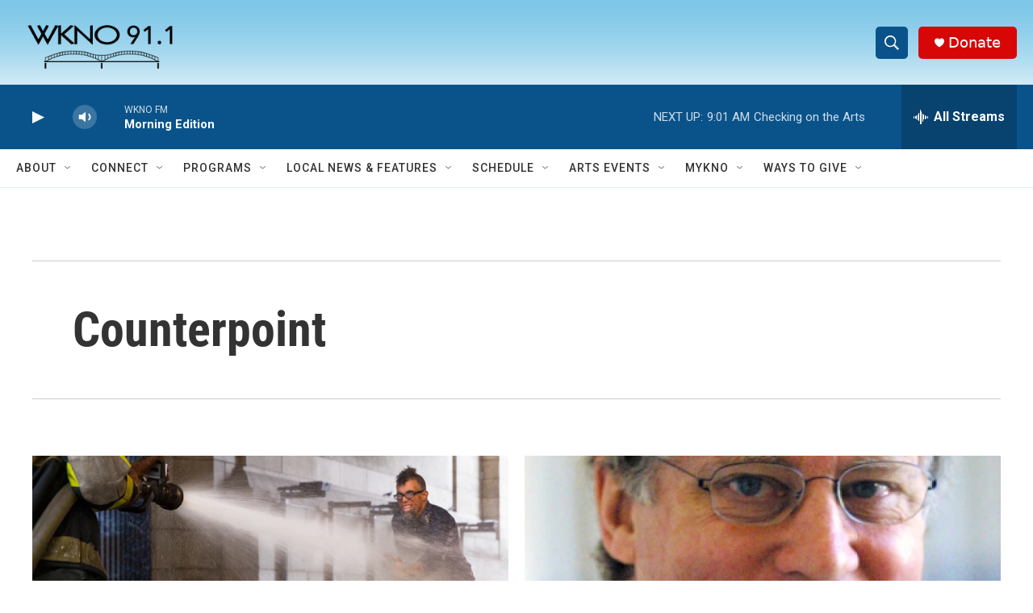

--- FILE ---
content_type: text/html; charset=utf-8
request_url: https://www.google.com/recaptcha/api2/anchor?ar=1&k=6LfHrSkUAAAAAPnKk5cT6JuKlKPzbwyTYuO8--Vr&co=aHR0cHM6Ly93d3cud2tub2ZtLm9yZzo0NDM.&hl=en&v=PoyoqOPhxBO7pBk68S4YbpHZ&size=invisible&anchor-ms=20000&execute-ms=30000&cb=kq2xk26r2aj3
body_size: 49448
content:
<!DOCTYPE HTML><html dir="ltr" lang="en"><head><meta http-equiv="Content-Type" content="text/html; charset=UTF-8">
<meta http-equiv="X-UA-Compatible" content="IE=edge">
<title>reCAPTCHA</title>
<style type="text/css">
/* cyrillic-ext */
@font-face {
  font-family: 'Roboto';
  font-style: normal;
  font-weight: 400;
  font-stretch: 100%;
  src: url(//fonts.gstatic.com/s/roboto/v48/KFO7CnqEu92Fr1ME7kSn66aGLdTylUAMa3GUBHMdazTgWw.woff2) format('woff2');
  unicode-range: U+0460-052F, U+1C80-1C8A, U+20B4, U+2DE0-2DFF, U+A640-A69F, U+FE2E-FE2F;
}
/* cyrillic */
@font-face {
  font-family: 'Roboto';
  font-style: normal;
  font-weight: 400;
  font-stretch: 100%;
  src: url(//fonts.gstatic.com/s/roboto/v48/KFO7CnqEu92Fr1ME7kSn66aGLdTylUAMa3iUBHMdazTgWw.woff2) format('woff2');
  unicode-range: U+0301, U+0400-045F, U+0490-0491, U+04B0-04B1, U+2116;
}
/* greek-ext */
@font-face {
  font-family: 'Roboto';
  font-style: normal;
  font-weight: 400;
  font-stretch: 100%;
  src: url(//fonts.gstatic.com/s/roboto/v48/KFO7CnqEu92Fr1ME7kSn66aGLdTylUAMa3CUBHMdazTgWw.woff2) format('woff2');
  unicode-range: U+1F00-1FFF;
}
/* greek */
@font-face {
  font-family: 'Roboto';
  font-style: normal;
  font-weight: 400;
  font-stretch: 100%;
  src: url(//fonts.gstatic.com/s/roboto/v48/KFO7CnqEu92Fr1ME7kSn66aGLdTylUAMa3-UBHMdazTgWw.woff2) format('woff2');
  unicode-range: U+0370-0377, U+037A-037F, U+0384-038A, U+038C, U+038E-03A1, U+03A3-03FF;
}
/* math */
@font-face {
  font-family: 'Roboto';
  font-style: normal;
  font-weight: 400;
  font-stretch: 100%;
  src: url(//fonts.gstatic.com/s/roboto/v48/KFO7CnqEu92Fr1ME7kSn66aGLdTylUAMawCUBHMdazTgWw.woff2) format('woff2');
  unicode-range: U+0302-0303, U+0305, U+0307-0308, U+0310, U+0312, U+0315, U+031A, U+0326-0327, U+032C, U+032F-0330, U+0332-0333, U+0338, U+033A, U+0346, U+034D, U+0391-03A1, U+03A3-03A9, U+03B1-03C9, U+03D1, U+03D5-03D6, U+03F0-03F1, U+03F4-03F5, U+2016-2017, U+2034-2038, U+203C, U+2040, U+2043, U+2047, U+2050, U+2057, U+205F, U+2070-2071, U+2074-208E, U+2090-209C, U+20D0-20DC, U+20E1, U+20E5-20EF, U+2100-2112, U+2114-2115, U+2117-2121, U+2123-214F, U+2190, U+2192, U+2194-21AE, U+21B0-21E5, U+21F1-21F2, U+21F4-2211, U+2213-2214, U+2216-22FF, U+2308-230B, U+2310, U+2319, U+231C-2321, U+2336-237A, U+237C, U+2395, U+239B-23B7, U+23D0, U+23DC-23E1, U+2474-2475, U+25AF, U+25B3, U+25B7, U+25BD, U+25C1, U+25CA, U+25CC, U+25FB, U+266D-266F, U+27C0-27FF, U+2900-2AFF, U+2B0E-2B11, U+2B30-2B4C, U+2BFE, U+3030, U+FF5B, U+FF5D, U+1D400-1D7FF, U+1EE00-1EEFF;
}
/* symbols */
@font-face {
  font-family: 'Roboto';
  font-style: normal;
  font-weight: 400;
  font-stretch: 100%;
  src: url(//fonts.gstatic.com/s/roboto/v48/KFO7CnqEu92Fr1ME7kSn66aGLdTylUAMaxKUBHMdazTgWw.woff2) format('woff2');
  unicode-range: U+0001-000C, U+000E-001F, U+007F-009F, U+20DD-20E0, U+20E2-20E4, U+2150-218F, U+2190, U+2192, U+2194-2199, U+21AF, U+21E6-21F0, U+21F3, U+2218-2219, U+2299, U+22C4-22C6, U+2300-243F, U+2440-244A, U+2460-24FF, U+25A0-27BF, U+2800-28FF, U+2921-2922, U+2981, U+29BF, U+29EB, U+2B00-2BFF, U+4DC0-4DFF, U+FFF9-FFFB, U+10140-1018E, U+10190-1019C, U+101A0, U+101D0-101FD, U+102E0-102FB, U+10E60-10E7E, U+1D2C0-1D2D3, U+1D2E0-1D37F, U+1F000-1F0FF, U+1F100-1F1AD, U+1F1E6-1F1FF, U+1F30D-1F30F, U+1F315, U+1F31C, U+1F31E, U+1F320-1F32C, U+1F336, U+1F378, U+1F37D, U+1F382, U+1F393-1F39F, U+1F3A7-1F3A8, U+1F3AC-1F3AF, U+1F3C2, U+1F3C4-1F3C6, U+1F3CA-1F3CE, U+1F3D4-1F3E0, U+1F3ED, U+1F3F1-1F3F3, U+1F3F5-1F3F7, U+1F408, U+1F415, U+1F41F, U+1F426, U+1F43F, U+1F441-1F442, U+1F444, U+1F446-1F449, U+1F44C-1F44E, U+1F453, U+1F46A, U+1F47D, U+1F4A3, U+1F4B0, U+1F4B3, U+1F4B9, U+1F4BB, U+1F4BF, U+1F4C8-1F4CB, U+1F4D6, U+1F4DA, U+1F4DF, U+1F4E3-1F4E6, U+1F4EA-1F4ED, U+1F4F7, U+1F4F9-1F4FB, U+1F4FD-1F4FE, U+1F503, U+1F507-1F50B, U+1F50D, U+1F512-1F513, U+1F53E-1F54A, U+1F54F-1F5FA, U+1F610, U+1F650-1F67F, U+1F687, U+1F68D, U+1F691, U+1F694, U+1F698, U+1F6AD, U+1F6B2, U+1F6B9-1F6BA, U+1F6BC, U+1F6C6-1F6CF, U+1F6D3-1F6D7, U+1F6E0-1F6EA, U+1F6F0-1F6F3, U+1F6F7-1F6FC, U+1F700-1F7FF, U+1F800-1F80B, U+1F810-1F847, U+1F850-1F859, U+1F860-1F887, U+1F890-1F8AD, U+1F8B0-1F8BB, U+1F8C0-1F8C1, U+1F900-1F90B, U+1F93B, U+1F946, U+1F984, U+1F996, U+1F9E9, U+1FA00-1FA6F, U+1FA70-1FA7C, U+1FA80-1FA89, U+1FA8F-1FAC6, U+1FACE-1FADC, U+1FADF-1FAE9, U+1FAF0-1FAF8, U+1FB00-1FBFF;
}
/* vietnamese */
@font-face {
  font-family: 'Roboto';
  font-style: normal;
  font-weight: 400;
  font-stretch: 100%;
  src: url(//fonts.gstatic.com/s/roboto/v48/KFO7CnqEu92Fr1ME7kSn66aGLdTylUAMa3OUBHMdazTgWw.woff2) format('woff2');
  unicode-range: U+0102-0103, U+0110-0111, U+0128-0129, U+0168-0169, U+01A0-01A1, U+01AF-01B0, U+0300-0301, U+0303-0304, U+0308-0309, U+0323, U+0329, U+1EA0-1EF9, U+20AB;
}
/* latin-ext */
@font-face {
  font-family: 'Roboto';
  font-style: normal;
  font-weight: 400;
  font-stretch: 100%;
  src: url(//fonts.gstatic.com/s/roboto/v48/KFO7CnqEu92Fr1ME7kSn66aGLdTylUAMa3KUBHMdazTgWw.woff2) format('woff2');
  unicode-range: U+0100-02BA, U+02BD-02C5, U+02C7-02CC, U+02CE-02D7, U+02DD-02FF, U+0304, U+0308, U+0329, U+1D00-1DBF, U+1E00-1E9F, U+1EF2-1EFF, U+2020, U+20A0-20AB, U+20AD-20C0, U+2113, U+2C60-2C7F, U+A720-A7FF;
}
/* latin */
@font-face {
  font-family: 'Roboto';
  font-style: normal;
  font-weight: 400;
  font-stretch: 100%;
  src: url(//fonts.gstatic.com/s/roboto/v48/KFO7CnqEu92Fr1ME7kSn66aGLdTylUAMa3yUBHMdazQ.woff2) format('woff2');
  unicode-range: U+0000-00FF, U+0131, U+0152-0153, U+02BB-02BC, U+02C6, U+02DA, U+02DC, U+0304, U+0308, U+0329, U+2000-206F, U+20AC, U+2122, U+2191, U+2193, U+2212, U+2215, U+FEFF, U+FFFD;
}
/* cyrillic-ext */
@font-face {
  font-family: 'Roboto';
  font-style: normal;
  font-weight: 500;
  font-stretch: 100%;
  src: url(//fonts.gstatic.com/s/roboto/v48/KFO7CnqEu92Fr1ME7kSn66aGLdTylUAMa3GUBHMdazTgWw.woff2) format('woff2');
  unicode-range: U+0460-052F, U+1C80-1C8A, U+20B4, U+2DE0-2DFF, U+A640-A69F, U+FE2E-FE2F;
}
/* cyrillic */
@font-face {
  font-family: 'Roboto';
  font-style: normal;
  font-weight: 500;
  font-stretch: 100%;
  src: url(//fonts.gstatic.com/s/roboto/v48/KFO7CnqEu92Fr1ME7kSn66aGLdTylUAMa3iUBHMdazTgWw.woff2) format('woff2');
  unicode-range: U+0301, U+0400-045F, U+0490-0491, U+04B0-04B1, U+2116;
}
/* greek-ext */
@font-face {
  font-family: 'Roboto';
  font-style: normal;
  font-weight: 500;
  font-stretch: 100%;
  src: url(//fonts.gstatic.com/s/roboto/v48/KFO7CnqEu92Fr1ME7kSn66aGLdTylUAMa3CUBHMdazTgWw.woff2) format('woff2');
  unicode-range: U+1F00-1FFF;
}
/* greek */
@font-face {
  font-family: 'Roboto';
  font-style: normal;
  font-weight: 500;
  font-stretch: 100%;
  src: url(//fonts.gstatic.com/s/roboto/v48/KFO7CnqEu92Fr1ME7kSn66aGLdTylUAMa3-UBHMdazTgWw.woff2) format('woff2');
  unicode-range: U+0370-0377, U+037A-037F, U+0384-038A, U+038C, U+038E-03A1, U+03A3-03FF;
}
/* math */
@font-face {
  font-family: 'Roboto';
  font-style: normal;
  font-weight: 500;
  font-stretch: 100%;
  src: url(//fonts.gstatic.com/s/roboto/v48/KFO7CnqEu92Fr1ME7kSn66aGLdTylUAMawCUBHMdazTgWw.woff2) format('woff2');
  unicode-range: U+0302-0303, U+0305, U+0307-0308, U+0310, U+0312, U+0315, U+031A, U+0326-0327, U+032C, U+032F-0330, U+0332-0333, U+0338, U+033A, U+0346, U+034D, U+0391-03A1, U+03A3-03A9, U+03B1-03C9, U+03D1, U+03D5-03D6, U+03F0-03F1, U+03F4-03F5, U+2016-2017, U+2034-2038, U+203C, U+2040, U+2043, U+2047, U+2050, U+2057, U+205F, U+2070-2071, U+2074-208E, U+2090-209C, U+20D0-20DC, U+20E1, U+20E5-20EF, U+2100-2112, U+2114-2115, U+2117-2121, U+2123-214F, U+2190, U+2192, U+2194-21AE, U+21B0-21E5, U+21F1-21F2, U+21F4-2211, U+2213-2214, U+2216-22FF, U+2308-230B, U+2310, U+2319, U+231C-2321, U+2336-237A, U+237C, U+2395, U+239B-23B7, U+23D0, U+23DC-23E1, U+2474-2475, U+25AF, U+25B3, U+25B7, U+25BD, U+25C1, U+25CA, U+25CC, U+25FB, U+266D-266F, U+27C0-27FF, U+2900-2AFF, U+2B0E-2B11, U+2B30-2B4C, U+2BFE, U+3030, U+FF5B, U+FF5D, U+1D400-1D7FF, U+1EE00-1EEFF;
}
/* symbols */
@font-face {
  font-family: 'Roboto';
  font-style: normal;
  font-weight: 500;
  font-stretch: 100%;
  src: url(//fonts.gstatic.com/s/roboto/v48/KFO7CnqEu92Fr1ME7kSn66aGLdTylUAMaxKUBHMdazTgWw.woff2) format('woff2');
  unicode-range: U+0001-000C, U+000E-001F, U+007F-009F, U+20DD-20E0, U+20E2-20E4, U+2150-218F, U+2190, U+2192, U+2194-2199, U+21AF, U+21E6-21F0, U+21F3, U+2218-2219, U+2299, U+22C4-22C6, U+2300-243F, U+2440-244A, U+2460-24FF, U+25A0-27BF, U+2800-28FF, U+2921-2922, U+2981, U+29BF, U+29EB, U+2B00-2BFF, U+4DC0-4DFF, U+FFF9-FFFB, U+10140-1018E, U+10190-1019C, U+101A0, U+101D0-101FD, U+102E0-102FB, U+10E60-10E7E, U+1D2C0-1D2D3, U+1D2E0-1D37F, U+1F000-1F0FF, U+1F100-1F1AD, U+1F1E6-1F1FF, U+1F30D-1F30F, U+1F315, U+1F31C, U+1F31E, U+1F320-1F32C, U+1F336, U+1F378, U+1F37D, U+1F382, U+1F393-1F39F, U+1F3A7-1F3A8, U+1F3AC-1F3AF, U+1F3C2, U+1F3C4-1F3C6, U+1F3CA-1F3CE, U+1F3D4-1F3E0, U+1F3ED, U+1F3F1-1F3F3, U+1F3F5-1F3F7, U+1F408, U+1F415, U+1F41F, U+1F426, U+1F43F, U+1F441-1F442, U+1F444, U+1F446-1F449, U+1F44C-1F44E, U+1F453, U+1F46A, U+1F47D, U+1F4A3, U+1F4B0, U+1F4B3, U+1F4B9, U+1F4BB, U+1F4BF, U+1F4C8-1F4CB, U+1F4D6, U+1F4DA, U+1F4DF, U+1F4E3-1F4E6, U+1F4EA-1F4ED, U+1F4F7, U+1F4F9-1F4FB, U+1F4FD-1F4FE, U+1F503, U+1F507-1F50B, U+1F50D, U+1F512-1F513, U+1F53E-1F54A, U+1F54F-1F5FA, U+1F610, U+1F650-1F67F, U+1F687, U+1F68D, U+1F691, U+1F694, U+1F698, U+1F6AD, U+1F6B2, U+1F6B9-1F6BA, U+1F6BC, U+1F6C6-1F6CF, U+1F6D3-1F6D7, U+1F6E0-1F6EA, U+1F6F0-1F6F3, U+1F6F7-1F6FC, U+1F700-1F7FF, U+1F800-1F80B, U+1F810-1F847, U+1F850-1F859, U+1F860-1F887, U+1F890-1F8AD, U+1F8B0-1F8BB, U+1F8C0-1F8C1, U+1F900-1F90B, U+1F93B, U+1F946, U+1F984, U+1F996, U+1F9E9, U+1FA00-1FA6F, U+1FA70-1FA7C, U+1FA80-1FA89, U+1FA8F-1FAC6, U+1FACE-1FADC, U+1FADF-1FAE9, U+1FAF0-1FAF8, U+1FB00-1FBFF;
}
/* vietnamese */
@font-face {
  font-family: 'Roboto';
  font-style: normal;
  font-weight: 500;
  font-stretch: 100%;
  src: url(//fonts.gstatic.com/s/roboto/v48/KFO7CnqEu92Fr1ME7kSn66aGLdTylUAMa3OUBHMdazTgWw.woff2) format('woff2');
  unicode-range: U+0102-0103, U+0110-0111, U+0128-0129, U+0168-0169, U+01A0-01A1, U+01AF-01B0, U+0300-0301, U+0303-0304, U+0308-0309, U+0323, U+0329, U+1EA0-1EF9, U+20AB;
}
/* latin-ext */
@font-face {
  font-family: 'Roboto';
  font-style: normal;
  font-weight: 500;
  font-stretch: 100%;
  src: url(//fonts.gstatic.com/s/roboto/v48/KFO7CnqEu92Fr1ME7kSn66aGLdTylUAMa3KUBHMdazTgWw.woff2) format('woff2');
  unicode-range: U+0100-02BA, U+02BD-02C5, U+02C7-02CC, U+02CE-02D7, U+02DD-02FF, U+0304, U+0308, U+0329, U+1D00-1DBF, U+1E00-1E9F, U+1EF2-1EFF, U+2020, U+20A0-20AB, U+20AD-20C0, U+2113, U+2C60-2C7F, U+A720-A7FF;
}
/* latin */
@font-face {
  font-family: 'Roboto';
  font-style: normal;
  font-weight: 500;
  font-stretch: 100%;
  src: url(//fonts.gstatic.com/s/roboto/v48/KFO7CnqEu92Fr1ME7kSn66aGLdTylUAMa3yUBHMdazQ.woff2) format('woff2');
  unicode-range: U+0000-00FF, U+0131, U+0152-0153, U+02BB-02BC, U+02C6, U+02DA, U+02DC, U+0304, U+0308, U+0329, U+2000-206F, U+20AC, U+2122, U+2191, U+2193, U+2212, U+2215, U+FEFF, U+FFFD;
}
/* cyrillic-ext */
@font-face {
  font-family: 'Roboto';
  font-style: normal;
  font-weight: 900;
  font-stretch: 100%;
  src: url(//fonts.gstatic.com/s/roboto/v48/KFO7CnqEu92Fr1ME7kSn66aGLdTylUAMa3GUBHMdazTgWw.woff2) format('woff2');
  unicode-range: U+0460-052F, U+1C80-1C8A, U+20B4, U+2DE0-2DFF, U+A640-A69F, U+FE2E-FE2F;
}
/* cyrillic */
@font-face {
  font-family: 'Roboto';
  font-style: normal;
  font-weight: 900;
  font-stretch: 100%;
  src: url(//fonts.gstatic.com/s/roboto/v48/KFO7CnqEu92Fr1ME7kSn66aGLdTylUAMa3iUBHMdazTgWw.woff2) format('woff2');
  unicode-range: U+0301, U+0400-045F, U+0490-0491, U+04B0-04B1, U+2116;
}
/* greek-ext */
@font-face {
  font-family: 'Roboto';
  font-style: normal;
  font-weight: 900;
  font-stretch: 100%;
  src: url(//fonts.gstatic.com/s/roboto/v48/KFO7CnqEu92Fr1ME7kSn66aGLdTylUAMa3CUBHMdazTgWw.woff2) format('woff2');
  unicode-range: U+1F00-1FFF;
}
/* greek */
@font-face {
  font-family: 'Roboto';
  font-style: normal;
  font-weight: 900;
  font-stretch: 100%;
  src: url(//fonts.gstatic.com/s/roboto/v48/KFO7CnqEu92Fr1ME7kSn66aGLdTylUAMa3-UBHMdazTgWw.woff2) format('woff2');
  unicode-range: U+0370-0377, U+037A-037F, U+0384-038A, U+038C, U+038E-03A1, U+03A3-03FF;
}
/* math */
@font-face {
  font-family: 'Roboto';
  font-style: normal;
  font-weight: 900;
  font-stretch: 100%;
  src: url(//fonts.gstatic.com/s/roboto/v48/KFO7CnqEu92Fr1ME7kSn66aGLdTylUAMawCUBHMdazTgWw.woff2) format('woff2');
  unicode-range: U+0302-0303, U+0305, U+0307-0308, U+0310, U+0312, U+0315, U+031A, U+0326-0327, U+032C, U+032F-0330, U+0332-0333, U+0338, U+033A, U+0346, U+034D, U+0391-03A1, U+03A3-03A9, U+03B1-03C9, U+03D1, U+03D5-03D6, U+03F0-03F1, U+03F4-03F5, U+2016-2017, U+2034-2038, U+203C, U+2040, U+2043, U+2047, U+2050, U+2057, U+205F, U+2070-2071, U+2074-208E, U+2090-209C, U+20D0-20DC, U+20E1, U+20E5-20EF, U+2100-2112, U+2114-2115, U+2117-2121, U+2123-214F, U+2190, U+2192, U+2194-21AE, U+21B0-21E5, U+21F1-21F2, U+21F4-2211, U+2213-2214, U+2216-22FF, U+2308-230B, U+2310, U+2319, U+231C-2321, U+2336-237A, U+237C, U+2395, U+239B-23B7, U+23D0, U+23DC-23E1, U+2474-2475, U+25AF, U+25B3, U+25B7, U+25BD, U+25C1, U+25CA, U+25CC, U+25FB, U+266D-266F, U+27C0-27FF, U+2900-2AFF, U+2B0E-2B11, U+2B30-2B4C, U+2BFE, U+3030, U+FF5B, U+FF5D, U+1D400-1D7FF, U+1EE00-1EEFF;
}
/* symbols */
@font-face {
  font-family: 'Roboto';
  font-style: normal;
  font-weight: 900;
  font-stretch: 100%;
  src: url(//fonts.gstatic.com/s/roboto/v48/KFO7CnqEu92Fr1ME7kSn66aGLdTylUAMaxKUBHMdazTgWw.woff2) format('woff2');
  unicode-range: U+0001-000C, U+000E-001F, U+007F-009F, U+20DD-20E0, U+20E2-20E4, U+2150-218F, U+2190, U+2192, U+2194-2199, U+21AF, U+21E6-21F0, U+21F3, U+2218-2219, U+2299, U+22C4-22C6, U+2300-243F, U+2440-244A, U+2460-24FF, U+25A0-27BF, U+2800-28FF, U+2921-2922, U+2981, U+29BF, U+29EB, U+2B00-2BFF, U+4DC0-4DFF, U+FFF9-FFFB, U+10140-1018E, U+10190-1019C, U+101A0, U+101D0-101FD, U+102E0-102FB, U+10E60-10E7E, U+1D2C0-1D2D3, U+1D2E0-1D37F, U+1F000-1F0FF, U+1F100-1F1AD, U+1F1E6-1F1FF, U+1F30D-1F30F, U+1F315, U+1F31C, U+1F31E, U+1F320-1F32C, U+1F336, U+1F378, U+1F37D, U+1F382, U+1F393-1F39F, U+1F3A7-1F3A8, U+1F3AC-1F3AF, U+1F3C2, U+1F3C4-1F3C6, U+1F3CA-1F3CE, U+1F3D4-1F3E0, U+1F3ED, U+1F3F1-1F3F3, U+1F3F5-1F3F7, U+1F408, U+1F415, U+1F41F, U+1F426, U+1F43F, U+1F441-1F442, U+1F444, U+1F446-1F449, U+1F44C-1F44E, U+1F453, U+1F46A, U+1F47D, U+1F4A3, U+1F4B0, U+1F4B3, U+1F4B9, U+1F4BB, U+1F4BF, U+1F4C8-1F4CB, U+1F4D6, U+1F4DA, U+1F4DF, U+1F4E3-1F4E6, U+1F4EA-1F4ED, U+1F4F7, U+1F4F9-1F4FB, U+1F4FD-1F4FE, U+1F503, U+1F507-1F50B, U+1F50D, U+1F512-1F513, U+1F53E-1F54A, U+1F54F-1F5FA, U+1F610, U+1F650-1F67F, U+1F687, U+1F68D, U+1F691, U+1F694, U+1F698, U+1F6AD, U+1F6B2, U+1F6B9-1F6BA, U+1F6BC, U+1F6C6-1F6CF, U+1F6D3-1F6D7, U+1F6E0-1F6EA, U+1F6F0-1F6F3, U+1F6F7-1F6FC, U+1F700-1F7FF, U+1F800-1F80B, U+1F810-1F847, U+1F850-1F859, U+1F860-1F887, U+1F890-1F8AD, U+1F8B0-1F8BB, U+1F8C0-1F8C1, U+1F900-1F90B, U+1F93B, U+1F946, U+1F984, U+1F996, U+1F9E9, U+1FA00-1FA6F, U+1FA70-1FA7C, U+1FA80-1FA89, U+1FA8F-1FAC6, U+1FACE-1FADC, U+1FADF-1FAE9, U+1FAF0-1FAF8, U+1FB00-1FBFF;
}
/* vietnamese */
@font-face {
  font-family: 'Roboto';
  font-style: normal;
  font-weight: 900;
  font-stretch: 100%;
  src: url(//fonts.gstatic.com/s/roboto/v48/KFO7CnqEu92Fr1ME7kSn66aGLdTylUAMa3OUBHMdazTgWw.woff2) format('woff2');
  unicode-range: U+0102-0103, U+0110-0111, U+0128-0129, U+0168-0169, U+01A0-01A1, U+01AF-01B0, U+0300-0301, U+0303-0304, U+0308-0309, U+0323, U+0329, U+1EA0-1EF9, U+20AB;
}
/* latin-ext */
@font-face {
  font-family: 'Roboto';
  font-style: normal;
  font-weight: 900;
  font-stretch: 100%;
  src: url(//fonts.gstatic.com/s/roboto/v48/KFO7CnqEu92Fr1ME7kSn66aGLdTylUAMa3KUBHMdazTgWw.woff2) format('woff2');
  unicode-range: U+0100-02BA, U+02BD-02C5, U+02C7-02CC, U+02CE-02D7, U+02DD-02FF, U+0304, U+0308, U+0329, U+1D00-1DBF, U+1E00-1E9F, U+1EF2-1EFF, U+2020, U+20A0-20AB, U+20AD-20C0, U+2113, U+2C60-2C7F, U+A720-A7FF;
}
/* latin */
@font-face {
  font-family: 'Roboto';
  font-style: normal;
  font-weight: 900;
  font-stretch: 100%;
  src: url(//fonts.gstatic.com/s/roboto/v48/KFO7CnqEu92Fr1ME7kSn66aGLdTylUAMa3yUBHMdazQ.woff2) format('woff2');
  unicode-range: U+0000-00FF, U+0131, U+0152-0153, U+02BB-02BC, U+02C6, U+02DA, U+02DC, U+0304, U+0308, U+0329, U+2000-206F, U+20AC, U+2122, U+2191, U+2193, U+2212, U+2215, U+FEFF, U+FFFD;
}

</style>
<link rel="stylesheet" type="text/css" href="https://www.gstatic.com/recaptcha/releases/PoyoqOPhxBO7pBk68S4YbpHZ/styles__ltr.css">
<script nonce="yqWXs7vjr6TiTOeSYzmVvw" type="text/javascript">window['__recaptcha_api'] = 'https://www.google.com/recaptcha/api2/';</script>
<script type="text/javascript" src="https://www.gstatic.com/recaptcha/releases/PoyoqOPhxBO7pBk68S4YbpHZ/recaptcha__en.js" nonce="yqWXs7vjr6TiTOeSYzmVvw">
      
    </script></head>
<body><div id="rc-anchor-alert" class="rc-anchor-alert"></div>
<input type="hidden" id="recaptcha-token" value="[base64]">
<script type="text/javascript" nonce="yqWXs7vjr6TiTOeSYzmVvw">
      recaptcha.anchor.Main.init("[\x22ainput\x22,[\x22bgdata\x22,\x22\x22,\[base64]/[base64]/[base64]/[base64]/[base64]/UltsKytdPUU6KEU8MjA0OD9SW2wrK109RT4+NnwxOTI6KChFJjY0NTEyKT09NTUyOTYmJk0rMTxjLmxlbmd0aCYmKGMuY2hhckNvZGVBdChNKzEpJjY0NTEyKT09NTYzMjA/[base64]/[base64]/[base64]/[base64]/[base64]/[base64]/[base64]\x22,\[base64]\x22,\x22ScKfEsOSw7ckDcKSPMOFwq9VwrUnbiRGSFcoTMKkwpPDmyXCu2IwB1/Dp8KPwq/DmMOzwr7Do8K2MS0rw7UhCcOvGFnDj8Kjw4FSw43CmsOnEMOBwoTCqmYRwpnCucOxw6lrJgxlwoLDm8KidwpjXGTDrcO2wo7DgyZFLcK/wpHDncO4wrjCi8K+LwjDjEzDrsOTLMOIw7hsSXE6YSHDpVpxwpLDv2pwTMOXwozCicOhUDsRwqYmwp/DtSjDtncJwpwXXsOIHSthw4DDq3TCjRN/R3jCkzBFTcKiCcOJwoLDlXICwrl6fcO1w7LDg8K3P8Kpw77DuMKNw69Lw48jV8KkwoPDksKcFzxde8OxV8OGI8OzwolMRXlmwq0iw5kRcDgMOzrDqktZH8KbZEIHY00uw7pDK8K3w5DCgcOOEzMQw51GJMK9FMOhwrE9ZlPCtHU5W8KfZD3DksOoCMODwoZxO8Kkw4/DviIQw7sFw6JsTsK0IwDCtMOEB8KtwpjDmcOQwqgLbX/[base64]/CnCzCl8Oywr7Do8Oue3pswqLDrcKpYUXChMOjw7lkw4FSdcKCBcOMK8KMwrFOT8Oyw4how5HDjn9NAjl6EcOvw4hULsOaZhI8O2MlTMKhXsO9wrESw502wpNbQcOGKMKAH8OsS0/Cqz1Zw4Zjw5XCrMKeawRXeMKHwpQoJWjDuG7CqgHDjyBOFT7CrCk6f8KiJ8KTU0vClsKxwo/CgknDnMOGw6RqSzRPwpF5w5TCv2JEw5jDhFYGVSTDosKjBiRIw75xwqc2w7bCgRJzwpbDusK5KykbAwBrw7scwpnDmA4tR8OOQj4nw5DCh8OWU8OlAGHCi8OwBsKMwpfDoMOUDj1ReEsaw6XCsQ0dwrXCvMOrwqrCvsO6AyzDq1lsUkAhw5PDm8K/YS1zwp3CvsKUUEYnfsKfCwRaw7c1woBXEcOOw5pzwrDCtyLChMOdCMOLElYFP10lXcOEwqk4Z8OewpU9wrkqY28bwrzCvURowq/Dgx3DlcKPG8KqwrFLQ8KyNMOLVsOHwrjDl01pwqPCsMOyw5prw5HDucKLworCkmjCucOPw5xrHBzDssO6RQNoFcKMw64Aw7ptFBJowpc/[base64]/[base64]/CrhHDs1vDs8K1w7TDssKVVmRjAsOhw6BCbU5jwqPDgyUQc8K6w73CpcKgOQ/DtnZNagTCgC7CocKgwpLCnw/CjsKnw4/[base64]/[base64]/bWjDn2dlwoR7U8OadcOSYlpfQcO7wrTCi0tvcMK6csObQ8Odw48Bw49tw5TCk34pwrlrwqHDrQnCmsOgMC/Ck1IVw7LCjsO/[base64]/Dp197w5knwojDqzl+woHChxbCpUjCkMK7PyTDszjCng4dSj3ClMKCck9yw4fDtH/DvjXDlg5aw5HDs8OywpfDsgp6w6UzRcOoOcONw57Dm8OuCsK9FMKUwo3CssOiM8OCGsKXWMOSwr/Dm8K3w4MXw5DDvyk1wr17w7oYwrk9wqrCnUvDgT3DlsKXwrLDhV9IwovCucOCE1ZNwrPDlXXCjyTDvWTDrVVRw4kiw6YfwrcJOjhkOW16ZMOeGMOEwp0Ew7jDsHdTFysSw5LCtMOlasOoWUEnw7fDmMK1w6bDssOPwq8Bw6TDq8ONKcOkw6fCr8OANg8/wpjCkUrCmjHCjU/CvlfClkPCmlopdE85wrZjwrLDrEJkwoDCu8OUw4PDqMOcwpc/wrEoMMO9woVHC1Nyw4t8OsKwwoV+wo1DAlgywpUlcyTDp8OuNScJwpDDmAHCocKUwoPChsKgwpLDtMKgAsKeesKXwrV6dhhCNTnCkcKWbsOjQcKwc8K9wr/[base64]/DcOywqclM8KUw5B1w4otd8O0O8OSYXzDu3PCi2XDiMKdUMORwqVTX8K6w7MYUsOhNcOYSALDksOOIy/CmCPDjcKARzTCui93wo0mwqzChsO6FynDkcKpwpx2w5jCj1PDv2XCicKCJVAkT8KRMcKAwoPDiMOSVMOQVms0WRlPw7DCjVzDnsOVwqvDpcKiUcKtVFfCjDckw6HCiMOvwpHCncKdOR/CtGEbwqjCrsKXw6l+RAXCvQ13w6RWwpvCry5DGcKFHTXDl8OKwqNbZFJpQcOIw40Sw7vChcKIwqIlwobCmjElwrQnE8KuSsKvwpMRw5XCgMKxwrjCtDVgOyvCu1g3YMOcw6zDsGUhdsOTF8Kvw7/CuGVfFgbDhsK9GQHCgCQvdcODw43DpcKNbkHCvmzCn8KgasOOA2fDn8KbP8OYwoDCrTFgwovCicOLT8KlZ8KYwoDCvTFQXjjDlCPCqB9Xw4saw5vClMK5BcKCOsKlwpB5O29yw7DCscKlw7nCuMK/wq8+ASNHGcKWKsOSwr5PUwNgw6tXw7DDgcOgw5Bow4PDriN5w4/CgWMlwpTDm8OnICXDtMO4wrQQw6bDsxfDk3HCjMK4wpJrwr3Cq2jDq8Oew64PX8O2XVPDsMK1w5cZKcOYOMO7wohmw7F/OsKEw4w0w68+CgHDszkdwr9FVDXCnBovNh7Cmx3CkFNXwqsuw6HDpm1Ac8OcXMK/[base64]/DjCrDmho8w65Iwqc1w6PDiiBBwoPDoXtfw63DpBXCjHnClRrDpcKXw780w6jDicKGFxHCkHfDnx5MH3jDvsOZwrXCvsO4AcKiw7c8w4fDvjAzw7/CvXhbR8Kxw4bCmcKHLMKbwpw7wqfDkMOidsK6wrPCoDrCqMOQJF1tCw8tw7nCqgfDk8KVwr52w4XCjcKhwqTCmsK5w4o0PzM/wpwtwrN9HCdUQcKoc2/[base64]/DtMOpw5fDtnjChmFbwpYzWkDCgRVYfsOkw4dUw6jDucKRfwYaJcO3C8Ovwo3Dp8K+w4nCjcKoKT/[base64]/DucKDwonDnBHDvhLCqHPCncK5w7nDjhXCr8OVwp3DtsK+eEogw4ZTw5JlT8OyRwLClsKgVw3DhsO3K0jCt0TDusO1KMOrfkYvwrLCt0oYw50swpsUwqfCmCLDnMKwPsKFw4syFyUZOMKSGMKNJULCklJxw5chZHlNw7LCksKKf37Cp2jCvsKVJE/[base64]/YMO1wqjCnFnDo8KjwrAKdsONHMKuwrMFAcK+X8OzwpvDjTgWwrcSaRrDh8KCTcOEFcKnwoh+w7/DucO7HEVGfcK+cMOddMKCcRclEMOBwrfCkh/DkMOqwoN8CMK5KF43WcOLwp3Ch8KsbsOFw4cTJ8O0w5YeXB7Dl2rDtsOEwopjbMO9w6sTNyFYwoIZLcOQB8OOw5ESRcKUCDIpwrfCjMKbwqZaw47DmMK4JE3CunLCmS0WYcKqw6wjwo3Ck3AnbkY2O0IMwocFAGV/PMK7G28FNFHCmcK9MsKqw4DCj8KBw7TDmBACJsKJwp/[base64]/CgMK9AsOrw49sw5DDiCARME40FsOcC13Ct8OGw7EFOsOdw78xCVgLw5DDp8Oiwp/DsMKdCcKWw44zWsKFwqPDhUvCpsKADMKHw7ktw7vDkTsldRPCjcKwPnNGJ8OgAiFMPBzDjirDrcKbw7/DuhMeHyM3cwrDisOZZsKAPDo5wrMsLcObw5lfCMK1CcOvw4VEMH0mwo3DsMKZGQLDusOHwo4rw6DCpcOow6nDg2HCpcOnwrREGsKEaGTDq8Oqw4vDhTZvIsOqwockwr/[base64]/woRkOSHCuixLwqHDocKdI8O4wpZpIMKWwojCusOGw4vDmiLCvMKow5l3agrCn8KMesK+WMKpPFcUIw1AXgfDv8KQwrbCoBDCsMOwwpttQsO9w41/[base64]/DlMOnwqrCmxDDiA/[base64]/PMOIZnlrQ8KOGT0wNhRKasK+NQ7CuEjDmiIxCwXCnlUSwrVewo4Uw4fCqMKHwoTCicKfTcKYGkTDs1/Dkhx0JMKaYcK2TDJMw7PDpC9BI8KTw4g4wpcowpNzwokVw7fDt8OkbsKqVcO3b3RFwodnw4Q/[base64]/[base64]/DiUnDjgxHDx3Dv2gdwovDmTrDvMOYcnnDnmtCwq9/Nl7CvcKGw7FRw53CnwgqNw4XwoJtDMO4N0bCn8K3w5I2L8KeNMO9w78fwrBwwoF/w7HCisKleyTCqTDCvcOhfMK+wrwQwqzCvMKBw7vCmCrDhUTDiBMsKMKgwpoIwp85w6F3UsO6CMOKwr/DisO3XC/CsXHCjcOiw7zChn7CsMKmwqx+wrMbwoMxwppCUcOeXj3CqsO1fwt5JcK7w6R2OF4kw4k9w7HCsklkKMO2woo0woRXGcOqBsKQwoPDkMOnfVXCnH/ChGTDtcK7NsKIwoNAIwbCkkfCqsOVwqPDtcKUw7bDqC3CpsO2woPCkMO9wo7CmsK7GcKJYhMAHATDtsOuwp7DkkVuQRJHRcOnIxgIwqrDtzLDvsOiwqvCtMOXw7zDnw7Clj0lw5PCtDLDom0Yw6zCtcKkd8KIw5/[base64]/w7Afw7AkJCtOw7MXdMOxw55BwpDCmsKqw7IZwq3DgMOHPcOnBsK2T8Kmw7DDhcO8wqE7ZTA4aEY/KsOHw7PDncKlw5fCoMOXw7kdwoRMODEzKA7Djy9Hw79xFcOXwp/DmjDDncKAAwbCk8KEw6jCtMKZJMORw73DicOEw5vCh2TCtUkNwofCrMO2wroYw68sw4TCkMK9w6cxcsKnPMKrRMK/[base64]/[base64]/I8O7w5EBOMKRwqvDhsOCAcKyczJgwoDDsFnDsMOjGgrCpMOpfE8RwrnDj0XDkhrDpm0Gw4BPwow3wrJtw6XDulnDoAvCly0bw5Eiw7oWw63Dp8KKwpbCscOVMnXDn8OXaTcLw654wpRHw5VNw6ctCW5Xw63DlMOPw4XCtcKzwp1vVnVrwoJ/WlfCosOewonCrMK6wo4sw700D3FkFRlZRUFzw6oTwqTCqcKmw5XCrQTCiMOrwr/DvXY+w7J8w6Ytw4jDij3CnMKBw47DrcKzw6TClSVmS8KaW8OGw5RbJcOkwrDDmcKRZcOnWsKew7nCpiI3wqlLwqHDmMKdC8OwFmbCo8KBwpFIw7vDkcO/[base64]/wobCmDLDlEDDtA1NbmwGaMOSwrXDqcKRP0XDlMKuYsKFMcOywrPDuycpdQ5BwpDDmsOZwpxDw63DmGvCshfDtGkcwq/DqHrDmhrCnXYKw5cSKnZCwqjCmjTCo8O2w5/CuDXDg8O8DsOiOcKbw4wGdHIKw79JwpYeTA7DlCvCkRXDvjrCq2rCgsKkKsOKw7tywozDmkjDu8Ohwrt3wq7CvcOaHncVU8OlCsOdwoEbwo5Mw4E0EhbDvQ/DnMKRR1nCisKjeFtnwqF0WcKWw64Pw7p0fA44w7DDmFTDnRvDv8KfOsO3BWrDuC5sR8Kiw4fCi8OewpbComhxHjPCumbCgsOqwozCkwvDs2DCvcK8QmXDqErDqQPDnzLDgR3DpMKewrxFcMK/RmLCq0h2GTbCtMKCw5AcwostbcKqwqp2woTCnsO3w4wvw6rDhcKDw6jCr2nDnAwJw7rDqSrDtyM8SXxPS20Jwr1ZQcOcwpFBw79jwpbDnyHDkV1yGSdcw5nCr8OVAQd7wrfCoMO9wp/Co8OEAG/DqMKFTRDCuTjCggXDv8K/w7TDrR14wphgSTF6RMKCC03CkAcERTfDmcKOwpTCjcKeVyjCj8ORw4p2D8Kjw5TDg8O+w5/ChcK/W8O8wrdowrAIwqvCscO1wo3DgMKEw7DDjsKswrPDgk5oBQ3DksOVSMK3BxdnwpVnw6LCscK/[base64]/[base64]/Dk8KAw6/DiTxrwoLCkH/Dt8OWDEFDw6UsJMOvw69TAMKRcsOwAcO8wr/Cg8Kow649FMKRwqg9LyDDiCRSKyjDpi1vOMKyPMOHYQwMw6dGw4/[base64]/Dv8Kqw4bCtksQKDIuwpvCgcO7wpRvwrHDmWTChABaw5/CqCF1wrAubDU4b0XChsKUw5/CtcOvw6MwBR/ChCtWwrJPJcKjVsKWwp/[base64]/[base64]/DCZcwphGwqYbcsKlWcOmwq3DrQfCqFhvGlrDpT/[base64]/CvE/CsnXDghBXO8KZMMKgw7/DpcOqw5/Di8OzTcKZw5LCunvDvV/CmTVXwrRIw55DwqsrKMKGwp7CjcOWBcKIw7jCt3XDgcO1LMO7wpXDv8ODwprCh8OHw79ywo53w5dbbgLCpCDDojAVCMKDfsKsQcKHwrrDkSZ8wq11eBbDkgIvw5RHUT3DhsKJwpvDrcK1wrrDpiASw4rChMOJIsOuw59Hw6RsPMKTw4ssGMKTwoXCumnCscK/w7nCpCMMCMKpw59GBDbDvcK/[base64]/Cnj7DhsOVCmnDqWlGwrjDssK7w5MDJ8OjKF/[base64]/asOQR8O/w7pXw5LDrcKmwrzCpMKHw4rCsCgKTAsiRCRGYxt8w5nCj8KiPsOCVTXCnGTDisO5w6zDlTDDhsKbwqNdDx3DoC9hwpxePcOjw5gHwqlsLE3DtMOCB8O/wrh9Sx43w7PCgsOnMA/CmsOLw5/DgmfDp8K0I3AXwrVAw7ocYsOBwrdVUgHCphl7w78KRMOgfX/CvjPDtz3CpHB/[base64]/[base64]/CnXHDr3ApwoxHKMKowpbDqcOiwr0MQGPCpF9sNlvCj8OOX8KAXhNiw4kWf8Odc8OrwrrCjcO3LiPDssK8wpXDk3d5wpnCg8OAFMOOfsKfBBjChMKrbsORXyUaw6k+wpjClMO3DcOnPMOlwq/DvT/CmX8fw7zDujrDtCAgwrbCjRISw5ZHR38/w4AbwqF5BUPDhz3DpsK8w4vCkDrDqcKvJcOkXUo0EsOWJsOgwpvCtnrDnsOqZcKubAHDgMK9wo/Dj8OtPxDCjMOiXcKywr5Mw7XDuMOCwprChMKYTS/DnnTCk8Kyw7lBwofCssOyBzMSPl5JwqrCuxJBJx3Ct1tzwozDpMK9w7Q6DMOSw4V9wptcwoEAdi7CksKiwrt0bsKAwqwvQsODwoFgwo3CgRRoI8KCwqzCicOLw7xTwoHDuD7DunsELRxnA0DCosK/[base64]/CtnvDuXvDl8KNW3bCiXYyG8Kpw5V1w7XDiXTDmMO4HlrDk0/Du8OQRsO3JsKrw5/CiR4Ow6s7wrcwK8K2w5B7w6DDvDrCmcKOTFzDrSB1OsKPNCfDoCAhQ0txS8Krw6/CkcOmw55NL1rCncKuez9Kw7goEkbDom/CisKXSMKWY8OvZMKSw4bCiRbDlVLCu8KSw4Ntw41cEMKzwqjCtCPDs07CvXfDtVTDkAzCphnDvxkDAQTDhTxYWDJObMOzRhjChsOnwpPDrcOBwocRw5Jvw7bDqVfDm2UuS8OUIU4tKQnDjMOFVgTDssOzw67DuyhkfFDClMKSw6B/dcOUw4Mcw6YqOsO0YjAnPMOpw7BrZ1x9wrMUT8Otwq0mwqd5CsOuRhPDj8Ovw4k0w6HCs8OIJsKcwqt4ScKhb3fCvWTDjWzDlER/w6JeXi5AYkLDul0bacOQwp5FwofDpsOYw6zCsW43FcOSbsOnUVV8K8OJwp0+wpbCsm9IwqgTw5BcwrLDhkBkBTleJcKhwqfDshzCm8KXwr/Cgg/ClyDDtH8Uw6zDrxhiw6DDrGAgMsKuJ0lzL8KtXcOTAi7Dk8OMTcOkwr/DvMKnER1lwqtPSjdyw6dbw6XCucOTw5zDlXHDs8K1w7MJQsOfTE3Cv8OHaiV0wrbCh0HDvsK3JsKwQVVuCRjDuMOcw4jDpGbConnDnMOCwqw4L8OtwqPCmDjCkioPwoFsFcKww4/CucKww4zCq8OiYwrDjcODGh3CsRlGGsKqw64lNllWPTAGw4ZRwqMVa3g/woHDusO7Sy7CuzkFbMOOaWzDkMKEUMOgwqwsNXrDscK6WVzCtMKlGBtwWsOZGcKSH8Kew63CisO3w5NvTsOCK8Oaw6YgaG/[base64]/DtsKDMsOFw5QoO8OHw5PCtgBiOkMxwq8mQULDu1R8w5DCpcKOwrwhwq/DuMOOwr/CtsK9DkTDk2jCviPDg8Klwr5kS8KFVMKHwo9/GzDCl2zChVIWwrtXOxDCg8Kow6TDtQwhJAVbwoxrwq1lwq9IERnDnkDDkXdowpB6w4s9w6N/w43CrlPDt8Kpw7nDn8KzahgWwo3DmALDn8KJwr7CvRbCo1QQe01iw5PDrTPDnwRuLMOSYcOfw50pOMOpw4TCqMK/HMKaNlhcFhkOZMKGcMKbwo16NhPDqMOsw743Jx9ew6ANURXCiFTDl3Agw7rDmcKEGnLCoAgUd8OxF8OQw5vDrSs3wpt4w4XChxdGU8Obwo/[base64]/CjUYHfTDDiXbDncKIwqjCgMKBN8Opw6NUHMKfwrHCtcOBbC3DpGvCr0RSwp3DvzbCmsKmWRJBCBzClsO6Q8OhISDCvXPCv8KrwoFWwrzCjyvDqzRKw67Dp1TCiDbDgcO9YcKfwojDrAMWOTDDi1UGHsORS8KXU1ENXn/Dlh01VnTCtSUYw5p4wqHCqcOUUcKuwq7Co8OVw4nCpXxOd8KLVWjCp18Ew5jCg8KIRlAAaMKrwpMRw4sqJAHDgcKbUcKOUxvCuB/Dp8Kfw6QUL2t+DXZGw7oDwr4twqnDq8K9w6/CrATCiSFbbsKqw6Y4dTrCoMOrw5VpdQEYwo0wdsO+QDLCu1kBw6XDhlDCt0M5J0ozE2HCtxFyw47Dk8O5fUkhGcKfwqZIZcK7w6nDp00bF3M+acODKMKGwprDnsOvwqQWw6/DqiTDjcK5wrELw71ew60nQ0LDuX4nw4XCvE3DqMKMc8Kcwqk/[base64]/MMKQKsKLw7UuYsOIw5jDjcKqH3Uhw61dUcOIwpNiw4xWwrDDtzDCqXXDo8KzwoTCmcKFwrbChSDCiMK1w6jCv8OnRcORdUw+AmJoEFjDplYJw7/CpTjCgMOmdCsVasOQWzDDikTDin/[base64]/DocKJwrNEQCoPK8KONVo9w5PCn8O4FMOHPcOUJsKew4XCngcACcOhdcOUwotow4fDnDbDsC3DicKlw6PCpkBbA8KhOmhULSDCp8OawoEIw7vCicKhIQrCiQ0ACcOww5Zkw6o9woZ6wojDo8K6UU/CoMKEwq3CvkPCoMKMa8OMwrxEw5bDqCzCtsK/bsK5S1tLMsK3wpXDhGRMRMKybcO7wo9Ca8OMNBgPOMOOIMO4w7/[base64]/QsO5wqvCtMK8KsOpwobChRQdwoXDiUtfO8O6wovCt8OSPsKZDsKLw5EcXcK8w4Z7XsOGwqfDoxfCtMKsD0bClMKZQsOWGsO5w43CpcOiMSrDi8Orw4PCocOmIsOhwonDo8OZwopVwqgQUB0Cw4MbFX0/[base64]/[base64]/[base64]/ChMO0B8OBwr/CqVQwSzluHTfDo8OJw7zDmcK3wrdnasOVNTN8wpXDilIkw4bDrsKVGC7DuMKXw5IeJFbCihhMw60uwrDCsG8dRMOfYUROw5QMDcKFwqEkwrpAR8KDbsO4w7NiXCLDjGbCmsKAAcKHD8KuEsKZw5rCscKtwoMuw7HCrmU3w7jCkQ3Cv0kQw7Q/f8OIBgfCsMOxwr3DgMOxYsKaa8KTF0gNw6hgwpQ/[base64]/CuG7CscKLwogBw6gHQsO0DXBjwpzDgUzCu3bDskfDiV7CvMKYNWBAw60uw5PCgj3CtsKrw5RIwrwxPMOtwrXDtMKBwqfCjRcGwqLCu8OJPAA/woPCkCp8dFZsw5DClBEwNnPDigPCvinDnsOAwo/[base64]/DkcO2w7HCnMKEwpciRcKpwpp/ZgkuwpsPwqMyCsKgwo3DsE/[base64]/CtyzDuQBDdz7CjnUVw6paw4k4wprClAnDpAzDosK9VcOvwoxgwoLDtsO/[base64]/w49GMR5NOQfDn8KGCnHCgsOUAVp/wpbCtDpqw7jDnsOEdcOEw57Cj8OkcTozAsOPwq09UMOKZkE8N8OEw6DCg8Oqw4PClsKLKcK0wpsuOMKcwp/CizHDrsO0QkzDnxw1wr1/wqHCkMOTwrhAb07DmcO/FjxePFxjwrzDom9+w4bCsMKHX8OSNUR3w4oBEsK8w7fCjMONwoDCvsOBZ3xmIAJmJF4QwoDCq0FsYMKPw4IlwqE8MsKVKMKXAsKlw4bCocKqdMO9wr3Ch8KOw79Nw6w1w45rRMKHeGB0wqDCnsKVwrfCscKZw5jDmnfCnSzCg8OTwp4bwpzCkcKNE8K/woJUQMOFw7HCsgEhC8KhwqY1w7YAwoXDjcK+wqBnHcKEU8K2wpnDhCXCl2HDsHRiGi8JMUnCt8OLNsO1HHVuMHjDijBnIyIGwrwUfFnDmw8RJzXCni5wwq9vwoR9I8OLYMOLw5HCucO2R8K0w7IzDCBHXcKLw73DnsO2wqITw4Ugwo/DqMKlH8K5woISdcO7woAjw7zDucO+w6lDX8OHBcK5JMO/[base64]/WBtDwoDDmTtww6jCgXfDg8OQw647QMOJwrpzOsK8R8Kpw60xwoTDpMKNUjTCssKhw7DCisO5wozCk8OZRC1FwqN/TirCrcKGwpvCn8Kww47Dm8OLw5TCuQ/[base64]/[base64]/wpMYKE1cdFXDmBnChW0PwprDhEY9J8OUwo7ClMK0woRwwoZhwq7Cs8OPwqLClMODLMOPw73Du8O8wosvTh7CgcKuw4vCgcOSdEDDssO7wrHDh8KVLyzDhxxmwoNNOcK+wpvDjjt9w4kIdMOCIFcKQV9mwq/DhmhwDMOFRsKMPWIQCXhHEsO5w7bDhsKVYMKIYwpJGVnCiHkJNhXCkMKBw57DuH3Cq13DlsObw6fCoybDqkHCkMOnFcOpYsKiwqvDtMO/P8KMPMOYw6bCnDDCsmPCtHENw6DCq8OGPgxYwozDjj9ww68Lw4pswrprLnA0wpkJw412DCdJakLDmWvDnMOXfTl2wr4GTA/Cn384RsKFFsOpw7LCvyPCvsKtw7PCucOWVMOdbgfCsThnwqvDokzDgMOaw5s1wozDusK6DDnDshppwoPDriVueRPDqMOHwroBw4bDqkBBP8K5wrppwrDCisKbw4jDqC4yw4zDsMKOwoh6w6dERsK8w6LCmsK/PcOJDMK9wqDCv8Olwq1Yw5rCmMKiw5FoW8KpZsOkdMOnw5/[base64]/[base64]/w6V6dWLCi8Owwp/Cm8K5w6MmwqnDoMODw6jDiWTDoMK1w73DmnDCosKQw6rDm8OwQl/Di8OpScKZwoYyXMOtCsO/GMOTOR0ow64la8KuTXbChWXCm07DlcOofRjCo2HCtsOiwqPDtkXCn8OFwroNc14vwqtRw6cTwpXCl8K9bcKjDsK9fhDDpsKwaMKFRg9Kw5bDm8KXwprCvcK8w6/DrsO2w5xmwo7DtsOSdMOmacODw7R/w7ASwqR9H0jDv8OKbsOLw58Ww6dPwpA8KzNFw5Few41hBcOTCH1mwrHDucOfw4HDpcKdTy/DvCfDhA/[base64]/FwFxw6Y0WMK8UsOFwoLDj37CmcOcw7jCh1ROV8KaOEbCqwMXw7Vcd2hjwq7CpVFFw4fCvsO9w74+XcK/[base64]/Ctk3DgywBwpDDrMOmw79ZVjPDsDXCocOmw7Ajw5XDscKAwo/CgxrCgMOLwrbDpMK1w7EVKDPCqnXCuiEHE1rDn2E7w58aw6HCh2DCvUDCssK8wqTCoz0MwrrCvsK1wrMZYsOswq9kB0vDgmMFWsK1w55bw7/CoMOVwq/[base64]/[base64]/DpXxlJEzCocOkezJLUsKyOGDCvyvCp8KmVnLCtCMfFAfCpRjCucKGwo3CmcKYc27Diz1Kw5PCv39FwonCssKFw7F/wpzDknJdZwXDv8Ojw5BbCsKFwoLDr07DgcO+WwnCiWVjwqPCsMKZw7wpw5wwKMKbLUd1SsKqwosFasObaMO8wqfDpcOLw7nDpRtqKMOSTcK+RUHCultlwodNwq4nQMOtwpbDmx7CpEB7RcKhZcK9wqUzNWweRgkyUMKWwq/CsyLDnsK2wpXDnzdaHHAoHEggw4gFw5jCnip/wrzCuh7Ds2vDl8OhJsOhFsKqwopBe2bDqcOzJ0rDtMOcwoXDjj7Dgl4cw6rCnHQ4wpzDqkfDksOiw5VYwonDtsOfw5QawoY+wqYRw4MBK8KSKMO6PVPDncKDL34gY8K6w5QGw7bDjnnCmgRww7/CjcOcwpRCP8KeB3vDk8OzF8O6eQDCt1bDlsKwSCxPWyXDg8O/bU/CkMO0woHDnwDCn0fDgMOZwpQ+KxkmDsOHNXxaw5h3w4JFCcKaw69qfEDDscOmw43Dj8K4ccO1wpdvbU/CiUHCuMKyQcOpw7zDncKAwrLCucO8w6vCjGxvw4gdXnrDnT18fmPDsn7CtcK6w67Ds20xwppbw7EnwoYqZ8KKGMORPC/DosKvw61sJzJGbsOLO2M5HsKNw5tKZcOdesO5d8KjKTPDmGMvAcKNw4kawovDusK8w7bDucKzagkSwoR/IMOHwp/DvcK0P8KkHcOVw5ltw6kTwqHDqVXCp8KVLmAHKWLDqXjCik8ucCJEUGDDkDbDkU7DtcO5fAkJVsKmwqfDuX/CigPCpsK+wpPCocKVwppawowrWlvCp1XCsQ3CojjDpz/[base64]/wrpfw6TDtsKzIDvDtcKGV8OgZQl3TsOZKn/CtxJaw7fCujfCinzCsH3ChAbDqG4+wrzDrBnDusO+Zg0BccKEwrh4w7kmw7LDsxciw74/E8KjVxjCm8KQccORSnzCpx3DjicmBxYjDMOMNMOvw4o8w4ZeXcOHwpnDiHMtE3rDmsKWwqp1I8O0GVLDqMOxwrXCiMKqwp8ZwpFhayhDBHPCjh/DuErDk2jChMKNWMO+WcOUI1/DpsO1aAjDhU5tfkDDu8KZI8OUwroMKFV7SMOOT8OtwoU6csK9wq/DggwPHwXCvDN+woQ1wp/CtHjDqSNKw4VzwqLCuF7CvsKLQ8OfwqjCvipPwqjDq1FkZMKwc1hlw7RXw5krw41ewqhaS8OEDsOqecO4S8O9KMOmw4PDjG/CmX7ChcKpwrfCusKBfTXClyBZwo/DmcOSwrTCiMKFGSRowoBDwr/[base64]/w5bDuMOPw7DCo8OAw4xIw6fCvQRdwrfDusOUw4rCjsO+aQ5bGsOBAwPCssKPb8OHFjDCvgRtw7rDu8O+w5PDkMKXw7QmfcKQOiDCucOow48uwrbDlRfDqsOpe8OvGcKZZcKWV2R6w7JAWMO0JWzDh8OZXz3CsUDDqD4pXcKEw7gTwoRuwoFTw5FUwod2w69/LVAtwq1bw7YSZWXDnsK/IMKFXMKXJsKBbsOaeGbDog8jw5FAWj/[base64]/DsGvDmMOETMOZw7wtwq10EMOkdsKawqs/wp5wSA/DvR5xw4jDjjAFw6MkIyHCh8KYw4HCkXXCkxdnSsOxVQXChMOOwoTCrcO6wrDCilMHJsKrwowyLAjCqsOWwoYrGjoIwpfCqMKuFcOPw4V1LijDq8K5woEVw6ZXQsKowozDocOSwpnDg8OlakPDsiVHMk/CmHt4E2kGQ8OGw4MdT8KWFMKtbcOGw6QWacKWwrMoAMK2csKLIGN/[base64]/TQNawonDisO6wrrDq8Kzw5tYwq/DgsKGwqcJw6XDqsOgwrnCpcO2QS0FRQHDhMKlEcK8djbDjicYK0XCiz1rw7vCmCHCgcOUwroKwqU9VlpkccKDw7crHXFLwrPDohp8w43DpcO5RCF+w78+wo7DncKSJsK/w5vCkFBaw47DtMObUUPChMOmwrHCvxkBPE1vw59xFsKjVyDCoy3Dr8KlcsKDA8O/w7jDkA7CtMO+S8KJworDl8K5DcOEwrNLw5nDiwd9eMKowrdjNDDCt2/DnMOfwrLDvcOcwq5Kw6bColkkHsOmw6JLwoZPw60mw7nCl8OEMMOVworCtMK7dWVrRhjDuxNrUsKyw7YHWU1GZHzDtwTDksKJw69xAMKbw6pPVMOsw4PDpcK9d8KSw6lSwqF4wpnCqW/CtnbCjcOWCMOhfsO0w5TCpEdwdGRgwpDCgcOeWsOcwqwDKMO8einCnsOvw6zCoCXClsKxw6DCsMOUPMO2dgdRYMKsBCIPw5VBw57DvDVqwo1Lw40rQyvDkcKTw798NMKIwpPCv39accO/[base64]/DnMOVbVR5wqtnB8KCdMO2EsOpIcOACsOFwoTDjMOaKlPCkhIuw67CnMKMSMKZw61cw4fDisO5GSFGQMOSw5fCm8OyUFoWDsKuwr9ywr7DtkTDlMOEw7AAf8KaPcO4WcK2w6/CpcOZRTRIw44rwrMHwovCkUXDg8KCE8Ogw4DDrCQYw7A9wo1wwqB5wr3Dvn/DmEvCv2hZw5/[base64]/Dg8K1P2zCr1p2PsKlR1ZYf8OLw5jDqcKywqZHJMKjbRgfQMKDdMOjwrw/[base64]/Cm8Orw40Ow6fCgMKMZsK0bsOhASvDvUnCjcKDbgfCm8KYw5LDlMK0DhIjaHIIw4wWwp9Tw4YUwptZVhTCqVfDkCXCu04uVcKLJCY5wq0gwp3DiivCn8O2wrd9FsK5VgfDnhfCnsKBY1LCmD/[base64]/[base64]/[base64]/[base64]/Dr8KvHMKdLcK2w5DCriLDvALCijHCr8KawrjCqsK6Y0TDsVt4RcOGwrPChjFaeSRHZH5oRMO6wopVGB4AJk1iw4Vtw78NwrJuLMKvw6NrOMOJwoE9wpLDgcO5RikOIBrCtSZaw7HCrcKIMkYDwoduCcKdw7zDvn7DiSB3w5EXNcORIMKkGHzDmy/DnMOAwoLDq8KGIRkGci17w5Q7wrwjw43CuMKGAkrCksObw6ozLWAnw4BnwpvCg8OFw5ZvAMOjwqHChyXDsBMYLsK1woo+JMKgQxPDiMKMwoouwr/CtsKmHAfDmMKWw4Ufw5dyw67CpgUSUcKDGT1DRmbCvsOuGiccw4PDisKADsKUw5HClGA\\u003d\x22],null,[\x22conf\x22,null,\x226LfHrSkUAAAAAPnKk5cT6JuKlKPzbwyTYuO8--Vr\x22,0,null,null,null,0,[21,125,63,73,95,87,41,43,42,83,102,105,109,121],[1017145,913],0,null,null,null,null,0,null,0,null,700,1,null,0,\[base64]/76lBhnEnQkZnOKMAhmv8xEZ\x22,0,0,null,null,1,null,0,1,null,null,null,0],\x22https://www.wknofm.org:443\x22,null,[3,1,1],null,null,null,0,3600,[\x22https://www.google.com/intl/en/policies/privacy/\x22,\x22https://www.google.com/intl/en/policies/terms/\x22],\x22DcBLJJKQ0IkD5SxEYIsCmTvq7Mz3wsvGQ4Rf5Ri1lZQ\\u003d\x22,0,0,null,1,1769010871963,0,0,[39,91,76,99,88],null,[51,29],\x22RC-i2htSdDZKKTHIQ\x22,null,null,null,null,null,\x220dAFcWeA6xPqoFuboFr_Gur8AOc8F_ZgWuzofwI7qV_gAevIKV0eu5O4KU6xfnuSQAHwxTQ6VM9aVSe1wI-v0EI84ZXvn8pG6qLQ\x22,1769093672051]");
    </script></body></html>